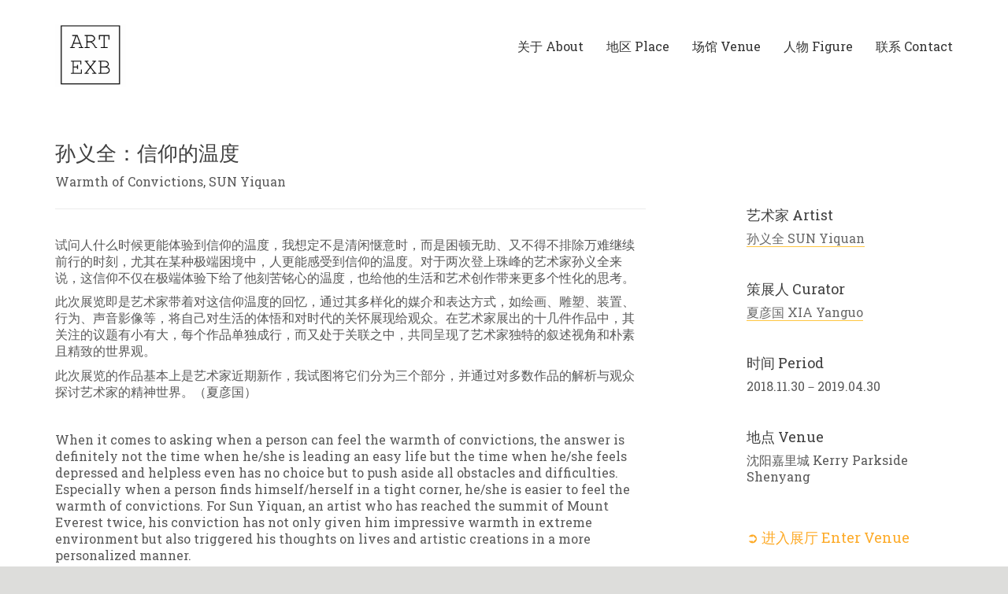

--- FILE ---
content_type: text/html; charset=UTF-8
request_url: https://www.artexb.com/portfolio/sunyiquan001/
body_size: 30284
content:
<!DOCTYPE html>
<html class="no-js" lang="en-US">
<head>
<meta charset="UTF-8">
<meta name="viewport" content="width=device-width, initial-scale=1.0">
<link media="all" href="https://www.artexb.com/wp-content/cache/autoptimize/css/autoptimize_33d8e39be1b437a132688b1a9c271970.css" rel="stylesheet" /><title>孙义全：信仰的温度 &#8211; ARTEXB</title>
<link rel="preconnect" href="https://fonts.googleapis.com">
<link rel="preconnect" href="https://fonts.gstatic.com" crossorigin>
<link rel="preload" href="https://fonts.gstatic.com/s/robotoslab/v13/BngMUXZYTXPIvIBgJJSb6ufN5qWr4xCC.woff2" as="font" type="font/woff2" crossorigin>
<meta name='robots' content='max-image-preview:large' />
<link rel='dns-prefetch' href='//res.wx.qq.com' />
<link rel='dns-prefetch' href='//www.artexb.com' />
<link rel='dns-prefetch' href='//fonts.googleapis.com' />
<link href='https://cdn.bootcss.com' rel='preconnect' />
<link href='https://rtm.daovoice.io' rel='preconnect' />
<link rel="alternate" type="application/rss+xml" title="ARTEXB &raquo; Feed" href="https://www.artexb.com/feed/" />
<link rel="alternate" type="application/rss+xml" title="ARTEXB &raquo; Comments Feed" href="https://www.artexb.com/comments/feed/" />
<link rel="alternate" type="application/rss+xml" title="ARTEXB &raquo; 孙义全：信仰的温度 Comments Feed" href="https://www.artexb.com/portfolio/sunyiquan001/feed/" />
<link rel="alternate" title="oEmbed (JSON)" type="application/json+oembed" href="https://www.artexb.com/wp-json/oembed/1.0/embed?url=https%3A%2F%2Fwww.artexb.com%2Fportfolio%2Fsunyiquan001%2F" />
<link rel="alternate" title="oEmbed (XML)" type="text/xml+oembed" href="https://www.artexb.com/wp-json/oembed/1.0/embed?url=https%3A%2F%2Fwww.artexb.com%2Fportfolio%2Fsunyiquan001%2F&#038;format=xml" />
<meta property="og:type" content="article">
<meta property="og:title" content="孙义全：信仰的温度">
<meta property="og:url" content="https://www.artexb.com/portfolio/sunyiquan001/">
<meta property="og:site_name" content="ARTEXB">
<meta property="og:image" content="https://www.artexb.com/wp-content/uploads/2019/03/455CB127-72F7-4FAF-8D34-573F4AC2C1F7.jpeg">
<link itemprop="image" href="https://www.artexb.com/wp-content/uploads/2019/03/455CB127-72F7-4FAF-8D34-573F4AC2C1F7.jpeg">
<link rel='stylesheet' id='typolab-roboto-slab-font-2-css' href='https://fonts.googleapis.com/css2?family=Roboto+Slab%3Awght%40100%3B300%3B400%3B700&#038;display=swap&#038;ver=3.4.1' media='all' />
<script type="text/javascript">
		var ajaxurl = ajaxurl || 'https://www.artexb.com/wp-admin/admin-ajax.php';
		    </script>
<script type="text/javascript" src="https://www.artexb.com/wp-includes/js/jquery/jquery.min.js?ver=3.7.1" id="jquery-core-js"></script>
<link rel="https://api.w.org/" href="https://www.artexb.com/wp-json/" /><link rel="alternate" title="JSON" type="application/json" href="https://www.artexb.com/wp-json/wp/v2/portfolio/13452" /><link rel="EditURI" type="application/rsd+xml" title="RSD" href="https://www.artexb.com/xmlrpc.php?rsd" />
<meta name="generator" content="WordPress 6.9" />
<link rel="canonical" href="https://www.artexb.com/portfolio/sunyiquan001/" />
<link rel='shortlink' href='https://www.artexb.com/?p=13452' />
<script>var mobile_menu_breakpoint = 768;</script><meta name="generator" content="Powered by WPBakery Page Builder - drag and drop page builder for WordPress."/>
<link rel="icon" href="https://www.artexb.com/wp-content/uploads/2025/02/cropped-IMG_9964-32x32.jpeg" sizes="32x32" />
<link rel="icon" href="https://www.artexb.com/wp-content/uploads/2025/02/cropped-IMG_9964-192x192.jpeg" sizes="192x192" />
<link rel="apple-touch-icon" href="https://www.artexb.com/wp-content/uploads/2025/02/cropped-IMG_9964-180x180.jpeg" />
<meta name="msapplication-TileImage" content="https://www.artexb.com/wp-content/uploads/2025/02/cropped-IMG_9964-270x270.jpeg" />
<noscript><style> .wpb_animate_when_almost_visible { opacity: 1; }</style></noscript>
<script>
    jQuery(document).ready(
        function (jQuery) {
            jQuery('.collapseButton').click(function () {
                jQuery(this).parent().parent().find('.xContent').slideToggle('slow');
                jQuery('div.xControl').each(function () {
                    jQuery(this).toggle();
                });
            });
	    var title = jQuery(document).attr('title');
	    jQuery(document).attr('title', title.replace(/\|\s\|/, '|'));
        });
</script>
</head>
<body class="wp-singular portfolio-template-default single single-portfolio postid-13452 wp-theme-kalium wp-child-theme-kalium-child header-absolute has-fixed-footer wpb-js-composer js-comp-ver-6.7.0 vc_responsive portfolio-category-2019 portfolio-category-otherchina portfolio-category-installation">
<div class="mobile-menu-wrapper mobile-menu-fullscreen">
<div class="mobile-menu-container">
<ul id="menu-main-menu" class="menu"><li id="menu-item-4900" class="menu-item menu-item-type-custom menu-item-object-custom menu-item-has-children menu-item-4900"><a href="https://www.artexb.com/about/">关于 About</a>
<ul class="sub-menu">
<li id="menu-item-3697" class="menu-item menu-item-type-post_type menu-item-object-page menu-item-3697"><a href="https://www.artexb.com/about/">目标 Purpose</a></li>
<li id="menu-item-4173" class="menu-item menu-item-type-post_type menu-item-object-page menu-item-4173"><a href="https://www.artexb.com/service/">服务 Service</a></li>
</ul>
</li>
<li id="menu-item-8618" class="menu-item menu-item-type-custom menu-item-object-custom menu-item-has-children menu-item-8618"><a>地区 Place</a>
<ul class="sub-menu">
<li id="menu-item-8513" class="menu-item menu-item-type-taxonomy menu-item-object-portfolio_category menu-item-8513"><a href="https://www.artexb.com/portfolio-category/all/">All</a></li>
<li id="menu-item-8619" class="menu-item menu-item-type-taxonomy menu-item-object-portfolio_category menu-item-8619"><a href="https://www.artexb.com/portfolio-category/beijing/">北京 Beijing</a></li>
<li id="menu-item-19792" class="menu-item menu-item-type-taxonomy menu-item-object-portfolio_category menu-item-19792"><a href="https://www.artexb.com/portfolio-category/%e6%b7%b1%e5%9c%b3-shenzhen/">深圳 Shenzhen</a></li>
<li id="menu-item-19793" class="menu-item menu-item-type-taxonomy menu-item-object-portfolio_category menu-item-19793"><a href="https://www.artexb.com/portfolio-category/%e4%b8%8a%e6%b5%b7-shanghai/">上海 Shanghai</a></li>
<li id="menu-item-13425" class="menu-item menu-item-type-taxonomy menu-item-object-portfolio_category current-portfolio-ancestor current-menu-parent current-portfolio-parent menu-item-13425"><a href="https://www.artexb.com/portfolio-category/otherchina/">中国其他 China Area</a></li>
<li id="menu-item-8621" class="menu-item menu-item-type-taxonomy menu-item-object-portfolio_category menu-item-8621"><a href="https://www.artexb.com/portfolio-category/america/">美国 America</a></li>
<li id="menu-item-8622" class="menu-item menu-item-type-taxonomy menu-item-object-portfolio_category menu-item-8622"><a href="https://www.artexb.com/portfolio-category/europe/">欧洲 Europe</a></li>
<li id="menu-item-8623" class="menu-item menu-item-type-taxonomy menu-item-object-portfolio_category menu-item-8623"><a href="https://www.artexb.com/portfolio-category/japan/">日本 Japan</a></li>
<li id="menu-item-8624" class="menu-item menu-item-type-taxonomy menu-item-object-portfolio_category menu-item-8624"><a href="https://www.artexb.com/portfolio-category/otherasia/">亚洲其他 Asia Area</a></li>
</ul>
</li>
<li id="menu-item-5036" class="menu-item menu-item-type-custom menu-item-object-custom menu-item-has-children menu-item-5036"><a>场馆 Venue</a>
<ul class="sub-menu">
<li id="menu-item-4503" class="menu-item menu-item-type-post_type menu-item-object-page menu-item-4503"><a href="https://www.artexb.com/gallery/">画廊 Gallery</a></li>
<li id="menu-item-12388" class="menu-item menu-item-type-custom menu-item-object-custom menu-item-12388"><a href="https://www.artexb.com/museum">美术馆 Museum</a></li>
<li id="menu-item-5955" class="menu-item menu-item-type-post_type menu-item-object-page menu-item-5955"><a href="https://www.artexb.com/altspace/">替代空间 Alt Space</a></li>
</ul>
</li>
<li id="menu-item-17871" class="menu-item menu-item-type-custom menu-item-object-custom menu-item-has-children menu-item-17871"><a>人物 Figure</a>
<ul class="sub-menu">
<li id="menu-item-17868" class="menu-item menu-item-type-custom menu-item-object-custom menu-item-17868"><a href="https://www.artexb.com/artist/">艺术家 Artist</a></li>
<li id="menu-item-17869" class="menu-item menu-item-type-custom menu-item-object-custom menu-item-17869"><a href="https://www.artexb.com/curator/">策展人 Curator</a></li>
<li id="menu-item-17902" class="menu-item menu-item-type-custom menu-item-object-custom menu-item-17902"><a href="https://www.artexb.com/designer/">设计师 Designer</a></li>
</ul>
</li>
<li id="menu-item-8979" class="menu-item menu-item-type-post_type menu-item-object-page menu-item-8979"><a href="https://www.artexb.com/contact/">联系 Contact</a></li>
</ul>
<form role="search" method="get" class="search-form" action="https://www.artexb.com/">
<input type="search" class="search-field" placeholder="Search site..." value="" name="s" id="search_mobile_inp"/>
<label for="search_mobile_inp">
<i class="fa fa-search"></i>
</label>
<input type="submit" class="search-submit" value="Go"/>
</form>
<a href="#" class="mobile-menu-close-link toggle-bars exit menu-skin-light">
<span class="toggle-bars__column">
<span class="toggle-bars__bar-lines">
<span class="toggle-bars__bar-line toggle-bars__bar-line--top"></span>
<span class="toggle-bars__bar-line toggle-bars__bar-line--middle"></span>
<span class="toggle-bars__bar-line toggle-bars__bar-line--bottom"></span>
</span>
</span>
</a>
</div>
</div>
<div class="mobile-menu-overlay"></div>
<div class="wrapper" id="main-wrapper">
<header class="site-header main-header menu-type-standard-menu">
<div class="header-block">
<div class="header-block__row-container container">
<div class="header-block__row header-block__row--main">
<div class="header-block__column header-block__logo header-block--auto-grow">
<a href="https://www.artexb.com" class="header-logo logo-image">
<img src="https://www.artexb.com/wp-content/uploads/2025/02/IMG_9964.jpeg" class="main-logo" width="90" height="90" alt="ARTEXB"/>
</a>
</div>
<div class="header-block__column header-block--content-right header-block--align-right">
<div class="header-block__items-row">
<div class="header-block__item header-block__item--type-menu-main-menu header-block__item--standard-menu-container"><div class="standard-menu-container menu-skin-dark"><nav class="nav-container-main-menu"><ul id="menu-main-menu-1" class="menu"><li class="menu-item menu-item-type-custom menu-item-object-custom menu-item-has-children menu-item-4900"><a href="https://www.artexb.com/about/"><span>关于 About</span></a>
<ul class="sub-menu">
<li class="menu-item menu-item-type-post_type menu-item-object-page menu-item-3697"><a href="https://www.artexb.com/about/"><span>目标 Purpose</span></a></li>
<li class="menu-item menu-item-type-post_type menu-item-object-page menu-item-4173"><a href="https://www.artexb.com/service/"><span>服务 Service</span></a></li>
</ul>
</li>
<li class="menu-item menu-item-type-custom menu-item-object-custom menu-item-has-children menu-item-8618"><a><span>地区 Place</span></a>
<ul class="sub-menu">
<li class="menu-item menu-item-type-taxonomy menu-item-object-portfolio_category menu-item-8513"><a href="https://www.artexb.com/portfolio-category/all/"><span>All</span></a></li>
<li class="menu-item menu-item-type-taxonomy menu-item-object-portfolio_category menu-item-8619"><a href="https://www.artexb.com/portfolio-category/beijing/"><span>北京 Beijing</span></a></li>
<li class="menu-item menu-item-type-taxonomy menu-item-object-portfolio_category menu-item-19792"><a href="https://www.artexb.com/portfolio-category/%e6%b7%b1%e5%9c%b3-shenzhen/"><span>深圳 Shenzhen</span></a></li>
<li class="menu-item menu-item-type-taxonomy menu-item-object-portfolio_category menu-item-19793"><a href="https://www.artexb.com/portfolio-category/%e4%b8%8a%e6%b5%b7-shanghai/"><span>上海 Shanghai</span></a></li>
<li class="menu-item menu-item-type-taxonomy menu-item-object-portfolio_category current-portfolio-ancestor current-menu-parent current-portfolio-parent menu-item-13425"><a href="https://www.artexb.com/portfolio-category/otherchina/"><span>中国其他 China Area</span></a></li>
<li class="menu-item menu-item-type-taxonomy menu-item-object-portfolio_category menu-item-8621"><a href="https://www.artexb.com/portfolio-category/america/"><span>美国 America</span></a></li>
<li class="menu-item menu-item-type-taxonomy menu-item-object-portfolio_category menu-item-8622"><a href="https://www.artexb.com/portfolio-category/europe/"><span>欧洲 Europe</span></a></li>
<li class="menu-item menu-item-type-taxonomy menu-item-object-portfolio_category menu-item-8623"><a href="https://www.artexb.com/portfolio-category/japan/"><span>日本 Japan</span></a></li>
<li class="menu-item menu-item-type-taxonomy menu-item-object-portfolio_category menu-item-8624"><a href="https://www.artexb.com/portfolio-category/otherasia/"><span>亚洲其他 Asia Area</span></a></li>
</ul>
</li>
<li class="menu-item menu-item-type-custom menu-item-object-custom menu-item-has-children menu-item-5036"><a><span>场馆 Venue</span></a>
<ul class="sub-menu">
<li class="menu-item menu-item-type-post_type menu-item-object-page menu-item-4503"><a href="https://www.artexb.com/gallery/"><span>画廊 Gallery</span></a></li>
<li class="menu-item menu-item-type-custom menu-item-object-custom menu-item-12388"><a href="https://www.artexb.com/museum"><span>美术馆 Museum</span></a></li>
<li class="menu-item menu-item-type-post_type menu-item-object-page menu-item-5955"><a href="https://www.artexb.com/altspace/"><span>替代空间 Alt Space</span></a></li>
</ul>
</li>
<li class="menu-item menu-item-type-custom menu-item-object-custom menu-item-has-children menu-item-17871"><a><span>人物 Figure</span></a>
<ul class="sub-menu">
<li class="menu-item menu-item-type-custom menu-item-object-custom menu-item-17868"><a href="https://www.artexb.com/artist/"><span>艺术家 Artist</span></a></li>
<li class="menu-item menu-item-type-custom menu-item-object-custom menu-item-17869"><a href="https://www.artexb.com/curator/"><span>策展人 Curator</span></a></li>
<li class="menu-item menu-item-type-custom menu-item-object-custom menu-item-17902"><a href="https://www.artexb.com/designer/"><span>设计师 Designer</span></a></li>
</ul>
</li>
<li class="menu-item menu-item-type-post_type menu-item-object-page menu-item-8979"><a href="https://www.artexb.com/contact/"><span>联系 Contact</span></a></li>
</ul></nav></div></div><div class="header-block__item header-block__item--type-menu-main-menu header-block__item--mobile-menu-toggle"><a href="#" class="toggle-bars menu-skin-dark" aria-label="Toggle navigation" data-action="mobile-menu"> <span class="toggle-bars__column">
<span class="toggle-bars__bar-lines">
<span class="toggle-bars__bar-line toggle-bars__bar-line--top"></span>
<span class="toggle-bars__bar-line toggle-bars__bar-line--middle"></span>
<span class="toggle-bars__bar-line toggle-bars__bar-line--bottom"></span>
</span>
</span>
</a></div> </div>
</div>
</div>
</div>
</div>
</header>
<div class="container">
<div class="page-container">
<div class="single-portfolio-holder portfolio-type-2 alt-four">
<div class="title section-title">
<h1>孙义全：信仰的温度</h1>
<p>Warmth of Convictions, SUN Yiquan</p>
</div>
<div class="details row">
<div class="col-sm-8">
<div class="project-description">
<div class="post-formatting">
<div class="vc-row-container"><div class="vc_row wpb_row vc_row-fluid"><div class="wpb_column vc_column_container vc_col-sm-12"><div class="vc_column-inner"><div class="wpb_wrapper"><div class="vc_separator wpb_content_element vc_separator_align_center vc_sep_width_100 vc_sep_pos_align_center vc_separator_no_text vc_sep_color_grey"><span class="vc_sep_holder vc_sep_holder_l"><span class="vc_sep_line"></span></span><span class="vc_sep_holder vc_sep_holder_r"><span class="vc_sep_line"></span></span>
</div>
<div class="wpb_text_column wpb_content_element  wpb_animate_when_almost_visible wpb_bottom-to-top bottom-to-top post-formatting ">
<div class="wpb_wrapper">
<p>试问人什么时候更能体验到信仰的温度，我想定不是清闲惬意时，而是困顿无助、又不得不排除万难继续前行的时刻，尤其在某种极端困境中，人更能感受到信仰的温度。对于两次登上珠峰的艺术家孙义全来说，这信仰不仅在极端体验下给了他刻苦铭心的温度，也给他的生活和艺术创作带来更多个性化的思考。</p>
<p>此次展览即是艺术家带着对这信仰温度的回忆，通过其多样化的媒介和表达方式，如绘画、雕塑、装置、行为、声音影像等，将自己对生活的体悟和对时代的关怀展现给观众。在艺术家展出的十几件作品中，其关注的议题有小有大，每个作品单独成行，而又处于关联之中，共同呈现了艺术家独特的叙述视角和朴素且精致的世界观。</p>
<p>此次展览的作品基本上是艺术家近期新作，我试图将它们分为三个部分，并通过对多数作品的解析与观众探讨艺术家的精神世界。（夏彦国）</p>
<p>&nbsp;</p>
<p>When it comes to asking when a person can feel the warmth of convictions, the answer is definitely not the time when he/she is leading an easy life but the time when he/she feels depressed and helpless even has no choice but to push aside all obstacles and difficulties. Especially when a person finds himself/herself in a tight corner, he/she is easier to feel the warmth of convictions. For Sun Yiquan, an artist who has reached the summit of Mount Everest twice, his conviction has not only given him impressive warmth in extreme environment but also triggered his thoughts on lives and artistic creations in a more personalized manner.</p>
<p>With his memories of the warmth of his conviction, this exhibition is designed to show his understandings of life and concerns for the times to audiences through diverse media and expressions such as painting, sculpture, installation, performance, sounds and images. Ten-plus works have been exhibited at this exhibition, focusing on different topics. Each of his works is relatively independent, and closely related to the rest works at the same time. All of his works, therefore, represent his unique narrative perspective as well as his simple but delicate outlook on the world. Moreover, all these works on exhibition are basically created by him recently. I have tried to divide them into three parts and decode most of his works in order to explore his inner world with audiences. Text by Xia Yanguo</p>
</div>
</div>
</div></div></div></div></div>
</div>
</div>
</div>
<div class="col-sm-3 col-sm-offset-1">
<div class="services">
<div class="services row">
<div class="checklist-entry col-sm-12">
<h3>艺术家 Artist</h3>
<ul>
<li><a target="_blank" href="/sunyiquan" style="color:#696969">孙义全 SUN Yiquan</a></li>
</ul>
</div>
<div class="checklist-entry col-sm-12">
<h3>策展人 Curator</h3>
<ul>
<li><a target="_blank" href="/xiayanguo" style="color:#696969"> 夏彦国 XIA Yanguo </a></li>
</ul>
</div>
<div class="checklist-entry col-sm-12">
<h3>时间 Period</h3>
<ul>
<li>2018.11.30－2019.04.30</li>
</ul>
</div>
<div class="checklist-entry col-sm-12">
<h3>地点 Venue</h3>
<ul>
<li>沈阳嘉里城 Kerry Parkside Shenyang</li>
</ul>
</div>
</div>
<div class="link">
<div class="project-multiple-links project-link-1">
<a href="https://www.artexb.com/pano/sunyiquan001/" target="_blank">➲ 进入展厅 Enter Venue</a>
</div>
</div>
</div>
</div>
<div class="col-sm-12">
<div class="social-links-rounded">
<div class="social-links">
<a href="#" class="like-button like-button--icon-heart social-share-icon like-button--small-bubbles" data-post-id="13452" aria-label="Like"><span class="like-icon"><span class="like-icon__icon"><svg id="heart" viewBox="0 -28 512.001 512" xmlns="http://www.w3.org/2000/svg">
<path class="outline" d="M369,30c31.1,0,59.6,12.4,80.4,34.9c21.1,22.9,32.7,54.4,32.7,89c0,17.9-3.3,34.8-10.2,51.6c-7.2,17.6-18.2,35.3-33.7,54 c-29.3,35.4-73,72.6-123.5,115.6l-0.4,0.3c-17.6,15-37.5,32-58.3,50.1l0,0c-20.9-18.2-40.9-35.3-58.6-50.4l0,0 c-50.5-43-94.1-80.2-123.5-115.6c-15.5-18.7-26.5-36.4-33.7-54C33.3,188.7,30,171.8,30,153.9c0-34.5,11.6-66.1,32.7-89 C83.4,42.4,112,30,143,30c22.8,0,43.6,7.2,62.1,21.5c9.6,7.4,18.4,16.6,26.3,27.4c5.7,7.8,14.9,12.5,24.6,12.5 c9.7,0,18.9-4.7,24.6-12.5c7.8-10.8,16.7-20,26.3-27.4C325.3,37.2,346.2,30,369,30 M369,0c-29.6,0-56.6,9.3-80.4,27.8 c-11.9,9.2-22.6,20.4-32.2,33.5c-0.1,0.1-0.2,0.2-0.4,0.2s-0.3-0.1-0.4-0.2c-9.5-13.1-20.3-24.3-32.2-33.5C199.6,9.3,172.6,0,143,0 C103.5,0,67.1,15.8,40.6,44.6C14.4,73,0,111.8,0,153.9c0,43.3,16.1,82.9,50.8,124.7c31,37.4,75.5,75.4,127.1,119.3 c17.6,15,37.6,32,58.3,50.2c5.5,4.8,12.5,7.4,19.8,7.4c7.3,0,14.3-2.6,19.8-7.4c20.7-18.1,40.7-35.2,58.3-50.2 c51.6-43.9,96.1-81.9,127.1-119.3c34.6-41.8,50.8-81.4,50.8-124.7c0-42.1-14.4-80.9-40.6-109.3C444.9,15.8,408.5,0,369,0L369,0z"/>
<path class="filled" d="M471.9,44.8C445.4,16.1,409,0.2,369.5,0.2c-29.6,0-56.6,9.3-80.4,27.8c-12,9.3-22.9,20.7-32.5,34 C246.9,48.7,236,37.3,224,28C200.1,9.6,173.1,0.2,143.5,0.2C104,0.2,67.6,16.1,41.1,44.8C14.9,73.2,0.5,112,0.5,154.1 c0,43.3,16.1,82.9,50.8,124.7c31,37.4,75.5,75.4,127.1,119.3c17.6,15,37.6,32,58.3,50.2c5.5,4.8,12.5,7.4,19.8,7.4 c7.3,0,14.3-2.6,19.8-7.4c20.7-18.1,40.7-35.2,58.3-50.2c51.6-43.9,96.1-81.9,127.1-119.3c34.6-41.8,50.8-81.4,50.8-124.7 C512.5,112,498.1,73.2,471.9,44.8z"/>
</svg></span><span class="like-icon__bubble like-icon__bubble--index-1"></span><span class="like-icon__bubble like-icon__bubble--index-2"></span><span class="like-icon__bubble like-icon__bubble--index-3"></span><span class="like-icon__bubble like-icon__bubble--index-4"></span><span class="like-icon__bubble like-icon__bubble--index-5"></span><span class="like-icon__bubble like-icon__bubble--index-6"></span><span class="like-icon__bubble like-icon__bubble--index-7"></span><span class="like-icon__bubble like-icon__bubble--index-8"></span></span><span class="like-button__count">0</span></a>
<a class="facebook social-share-icon" href="https://www.facebook.com/sharer.php?u=https://www.artexb.com/portfolio/sunyiquan001/" target="_blank" rel="noopener" aria-label="Facebook"><i class="icon fab fa-facebook"></i></a><a class="twitter social-share-icon" href="https://twitter.com/share?text=孙义全：信仰的温度&#038;url=https://www.artexb.com/portfolio/sunyiquan001/" target="_blank" rel="noopener" aria-label="Twitter"><i class="icon fab fa-twitter"></i></a><a class="pinterest social-share-icon" href="https://pinterest.com/pin/create/button/?url=https://www.artexb.com/portfolio/sunyiquan001/&#038;description=孙义全：信仰的温度&#038;media=https://www.artexb.com/wp-content/uploads/2019/03/455CB127-72F7-4FAF-8D34-573F4AC2C1F7.jpeg" target="_blank" rel="noopener" aria-label="Pinterest"><i class="icon fab fa-pinterest"></i></a><a class="linkedin social-share-icon" href="https://linkedin.com/shareArticle?mini=true&#038;url=https://www.artexb.com/portfolio/sunyiquan001/&#038;title=孙义全：信仰的温度" target="_blank" rel="noopener" aria-label="LinkedIn"><i class="icon fab fa-linkedin"></i></a><a class="mail social-share-icon" href="mailto:?subject=孙义全：信仰的温度&#038;body=Check%20out%20what%20I%20just%20spotted:%20https://www.artexb.com/portfolio/sunyiquan001/" target="_blank" rel="noopener" aria-label="Email"><i class="icon fas fa-envelope"></i></a><a class="print social-share-icon" href="#print" target="_blank" rel="noopener" aria-label="Print"><i class="icon fas fa-print"></i></a> </div>
</div>
</div>
</div>
<div class="col-sm-12">
<div class="gallery">
<div class="row nivo">
</div>
</div> </div>
<div class="row">
<div class="col-xs-12">
<div class="portfolio-big-navigation portfolio-navigation-type-simple wow fadeIn">
<div class="row">
<div class="col-xs-5">
<a href="https://www.artexb.com/portfolio/bingyi001/" class="adjacent-post-link adjacent-post-link--prev adjacent-post-link--has-icon adjacent-post-link--arrow-left">
<span class="adjacent-post-link__icon">
<i class="flaticon-arrow427"></i>
</span>
<span class="adjacent-post-link__text">
<span class="adjacent-post-link__text-primary">
冰逸：不可能的仙山 </span>
</span>
</a>
</div>
<div class="col-xs-2 text-on-center">
<a class="back-to-portfolio" href="https://www.artexb.com/portfolio/">
<i class="flaticon-four60"></i>
</a>
</div>
<div class="col-xs-5 text-align-right">
<a href="https://www.artexb.com/portfolio/dingshiwei001/" class="adjacent-post-link adjacent-post-link--next adjacent-post-link--has-icon adjacent-post-link--arrow-right">
<span class="adjacent-post-link__icon">
<i class="flaticon-arrow413"></i>
</span>
<span class="adjacent-post-link__text">
<span class="adjacent-post-link__text-primary">
丁世伟个展 | 元 </span>
</span>
</a>
</div>
</div>
</div>
</div>
</div>
</div>
</div>
</div></div>
<footer id="footer" role="contentinfo" class="site-footer main-footer footer-bottom-horizontal fixed-footer fixed-footer-fade footer-fullwidth">
<div class="footer-bottom">
<div class="container">
<div class="footer-bottom-content">
<div class="footer-content-right">
<ul class="social-networks textual"><li><a href="http://facebook.com/artexb" target="_blank" class="facebook" title="Facebook" aria-label="Facebook" rel="noopener"><i class="fab fa-facebook"></i><span class="name">Facebook</span></a></li><li><a href="https://www.instagram.com/artexb/" target="_blank" class="instagram" title="Instagram" aria-label="Instagram" rel="noopener"><i class="fab fa-instagram"></i><span class="name">Instagram</span></a></li><li><a href="https://www.linkedin.com/company/artexb" target="_blank" class="linkedin" title="LinkedIn" aria-label="LinkedIn" rel="noopener"><i class="fab fa-linkedin"></i><span class="name">LinkedIn</span></a></li><li><a href="https://x.com/artexb_" target="_blank" class="twitter" title="Twitter" aria-label="Twitter" rel="noopener"><i class="fab fa-twitter"></i><span class="name">Twitter</span></a></li></ul> </div>
<div class="footer-content-left">
<div class="copyrights site-info">
<p>© ARTEXB 2016-2025. All Rights Reserved. <a href="https://beian.miit.gov.cn/" style="color:#fdbe27"> 京ICP备16029859号.</a> </p>
</div>
</div>
</div>
</div>
</div>
</footer><script type="speculationrules">
{"prefetch":[{"source":"document","where":{"and":[{"href_matches":"/*"},{"not":{"href_matches":["/wp-*.php","/wp-admin/*","/wp-content/uploads/*","/wp-content/*","/wp-content/plugins/*","/wp-content/themes/kalium-child/*","/wp-content/themes/kalium/*","/*\\?(.+)"]}},{"not":{"selector_matches":"a[rel~=\"nofollow\"]"}},{"not":{"selector_matches":".no-prefetch, .no-prefetch a"}}]},"eagerness":"conservative"}]}
</script>
<script>
var _hmt = _hmt || [];
(function() {
  var hm = document.createElement("script");
  hm.src = "https://hm.baidu.com/hm.js?24ad6f7a4a01092e95d3835efe92a258";
  document.body.appendChild(hm);
})();
</script><script type="application/ld+json">{"@context":"https:\/\/schema.org\/","@type":"Organization","name":"ARTEXB","url":"https:\/\/www.artexb.com","logo":"https:\/\/www.artexb.com\/wp-content\/uploads\/2025\/02\/IMG_9964.jpeg"}</script><script type="text/javascript" src="//res.wx.qq.com/open/js/jweixin-1.4.0.js?ver=6.9" id="wechat-api-script-js"></script>
<script type="text/javascript" id="wp-weixin-main-script-js-extra">
/* <![CDATA[ */
var WP_Weixin = {"weixin":{"appid":"wx8bdf62cf6585fc81","nonceStr":"2dbkUHOTRw9qIMVr","timestamp":1768732581,"url":"https://www.artexb.com/portfolio/sunyiquan001/","signature":"20cf7d748b606462a6ccc0f0d676d255bba4c96d","rawString":"jsapi_ticket=kgt8ON7yVITDhtdwci0qeWuMdzhb31I_Y4xP8TPtsKiz8PRES3FDTVaVU6rN9eFgXkyXEr_wOLoLYrgBQsz87A&noncestr=2dbkUHOTRw9qIMVr&timestamp=1768732581&url=https://www.artexb.com/portfolio/sunyiquan001/"},"ajax_url":"https://www.artexb.com/wp-admin/admin-ajax.php","debug":"","share":{"title":"\u5b59\u4e49\u5168\uff1a\u4fe1\u4ef0\u7684\u6e29\u5ea6 | ARTEXB","desc":"","link":"https://www.artexb.com/portfolio/sunyiquan001/","imgUrl":"https://www.artexb.com/wp-content/uploads/2019/03/455CB127-72F7-4FAF-8D34-573F4AC2C1F7.jpeg"}};
//# sourceURL=wp-weixin-main-script-js-extra
/* ]]> */
</script>
<script type="text/javascript" id="kalium-main-js-js-before">
/* <![CDATA[ */
var _k = _k || {}; _k.enqueueAssets = {"js":{"light-gallery":[{"src":"https:\/\/www.artexb.com\/wp-content\/themes\/kalium\/assets\/vendors\/light-gallery\/lightgallery-all.min.js"}],"videojs":[{"src":"https:\/\/www.artexb.com\/wp-content\/themes\/kalium\/assets\/vendors\/video-js\/video.min.js"}]},"css":{"light-gallery":[{"src":"https:\/\/www.artexb.com\/wp-content\/themes\/kalium\/assets\/vendors\/light-gallery\/css\/lightgallery.min.css"},{"src":"https:\/\/www.artexb.com\/wp-content\/themes\/kalium\/assets\/vendors\/light-gallery\/css\/lg-transitions.min.css"}],"videojs":[{"src":"https:\/\/www.artexb.com\/wp-content\/themes\/kalium\/assets\/vendors\/video-js\/video-js.min.css"}]}};
var _k = _k || {}; _k.require = function(e){var t=e instanceof Array?e:[e],r=function(e){var t,t;e.match(/\.js(\?.*)?$/)?(t=document.createElement("script")).src=e:((t=document.createElement("link")).rel="stylesheet",t.href=e);var r=!1,a=jQuery("[data-deploader]").each((function(t,a){e!=jQuery(a).attr("src")&&e!=jQuery(a).attr("href")||(r=!0)})).length;r||(t.setAttribute("data-deploader",a),jQuery("head").append(t))},a;return new Promise((function(e,a){var n=0,c=function(t){if(t&&t.length){var a=t.shift(),n=a.match(/\.js(\?.*)?$/)?"script":"text";jQuery.ajax({dataType:n,url:a,cache:!0}).success((function(){r(a)})).always((function(){a.length&&c(t)}))}else e()};c(t)}))};;
//# sourceURL=kalium-main-js-js-before
/* ]]> */
</script>
<script defer src="https://www.artexb.com/wp-content/cache/autoptimize/js/autoptimize_0c08e1cc06e4c5f4249db8187f6b8d4e.js"></script></body>
</html>